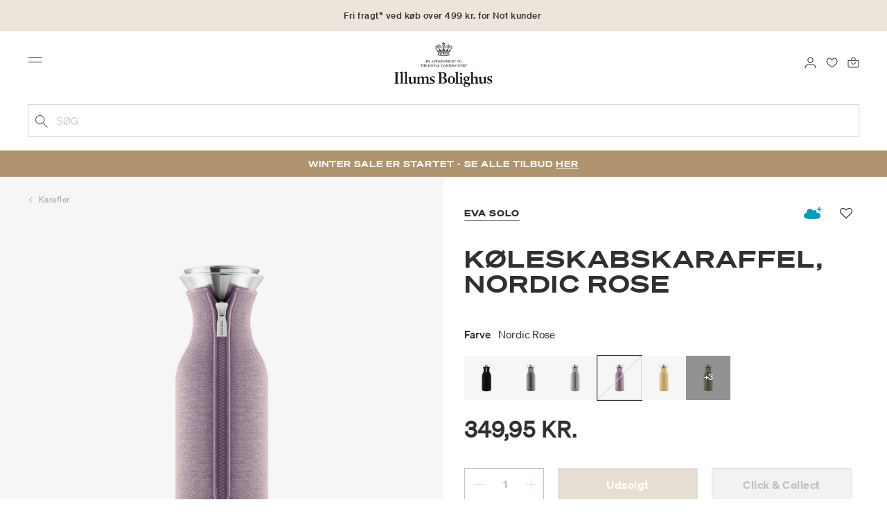

--- FILE ---
content_type: text/html;charset=UTF-8
request_url: https://www.illumsbolighus.dk/on/demandware.store/Sites-illums_bolighus_dk-Site/da_DK/CQRecomm-Start
body_size: 3952
content:
<div class="recommendations">
    <div class="content-row">
        
            <div class="headline-wrapper col-sm-10 offset-sm-1 col-md-8 offset-md-2">
                <div class="headline row">
                    <div class="headline-inner">
                        <h2>Alternative produkter</h2>
                    </div>
                </div>
            </div>
        
        
        

        
<div class="carousel-container slide-on-mobile">
    <div class="carousel-wrapper">
        <div class="product-carousel owl-carousel">
            
                <div class="carousel-item-wrapper">
                    <!-- CQuotient Activity Tracking (viewReco-cquotient.js) -->
<script type="text/javascript">//<!--
/* <![CDATA[ */
(function(){
try {
	if(window.CQuotient) {
		var cq_params = {};
		cq_params.cookieId = window.CQuotient.getCQCookieId();
		cq_params.userId = window.CQuotient.getCQUserId();
		cq_params.emailId = CQuotient.getCQHashedEmail();
		cq_params.loginId = CQuotient.getCQHashedLogin();
		cq_params.accumulate = true;
		cq_params.products = [{
			id: 'm900177409',
			sku: '',
			type: '',
			alt_id: ''
		}];
		cq_params.recommenderName = 'PDP_AlternativeProdukter';
		cq_params.realm = "BGKQ";
		cq_params.siteId = "illums_bolighus_dk";
		cq_params.instanceType = "prd";
		cq_params.locale = window.CQuotient.locale;
		cq_params.slotId = 'einstein-product-recommendations-inRiver-fallback';
		cq_params.slotConfigId = 'testing_pdp_1';
		cq_params.slotConfigTemplate = 'slots\/recommendation\/standardCarousel.isml';
		if(window.CQuotient.sendActivity)
			window.CQuotient.sendActivity( CQuotient.clientId, 'viewReco', cq_params );
		else
			window.CQuotient.activities.push( {activityType: 'viewReco', parameters: cq_params} );
	}
} catch(err) {}
})();
/* ]]> */
// -->
</script>
<script type="text/javascript">//<!--
/* <![CDATA[ (viewProduct-active_data.js) */
dw.ac._capture({id: "m900177409", type: "recommendation"});
/* ]]> */
// -->
</script>
                        

<div class="product" data-pid="900177409">
    



<div class="product-tile">
    <div class="image-container">
    <a class="image-link"  href="/bolig/borddaekning/kander-og-karafler/karafler/koeleskabskaraffel-900177409.html" >
        
        
            <picture class="tile-image tile-image-1 ">
                
                    <source media="(min-width:540px)" data-srcset="https://www.illumsbolighus.dk/dw/image/v2/BGKQ_PRD/on/demandware.static/-/Sites-sfcc-master-catalogue/default/dwaeacc8a7/images/hi-res/900177409.jpg?sw=600&amp;sh=600"/>
                    <img class="tile-image lazyload"
                        data-src="https://www.illumsbolighus.dk/dw/image/v2/BGKQ_PRD/on/demandware.static/-/Sites-sfcc-master-catalogue/default/dwaeacc8a7/images/hi-res/900177409.jpg?sw=250&amp;sh=250"
                        alt="K&oslash;leskabskaraffel, Eva Solo"
                        title="K&oslash;leskabskaraffel"
                        itemprop="image"
                        onerror="this.src='/on/demandware.static/Sites-illums_bolighus_dk-Site/-/default/dw830d52de/images/medium_missing.jpg'"/>
                    
                
            </picture>
        

        
            
            <picture class="tile-image tile-image-2">
                
                    <source media="(min-width:540px)" data-srcset="https://www.illumsbolighus.dk/dw/image/v2/BGKQ_PRD/on/demandware.static/-/Sites-sfcc-master-catalogue/default/dw925b3598/images/hi-res/900177409_M1.jpg?sw=600&amp;sh=600"/>
                    <img class="tile-image lazyload"
                        data-src="https://www.illumsbolighus.dk/dw/image/v2/BGKQ_PRD/on/demandware.static/-/Sites-sfcc-master-catalogue/default/dw925b3598/images/hi-res/900177409_M1.jpg?sw=250&amp;sh=250"
                        alt="K&oslash;leskabskaraffel, Eva Solo"
                        title="K&oslash;leskabskaraffel"
                        fetchpriority="low"
                        itemprop="image"
                        onerror="this.src='/on/demandware.static/Sites-illums_bolighus_dk-Site/-/default/dw830d52de/images/medium_missing.jpg'"/>
                    
                
            </picture>
        
        
        
        

<div class="promotion-wrapper">
	
	
	
	
	<div class="promotion-top">

		

		
		
	</div>

	
	<div class="promotion-bottom">
		
	</div>
</div>
    </a>

    
    
        


<a class="wishlistTile" href="/on/demandware.store/Sites-illums_bolighus_dk-Site/da_DK/Wishlist-AddProduct" aria-label="Tilf&oslash;j til favoritter" data-remove-label="Fjern fra favoritter" data-add-label="Tilf&oslash;j til favoritter" data-remove-href="/on/demandware.store/Sites-illums_bolighus_dk-Site/da_DK/Wishlist-RemoveProduct" title="Favorit">
    <i class="fa fa-heart-o"></i>
</a>
    
</div>

    <a href="/bolig/borddaekning/kander-og-karafler/karafler/koeleskabskaraffel-900177409.html" aria-hidden="true" tabindex="-1">
        <div class="tile-body">
            <div class="pdp-link">
                
                
    
        <div class="product-brand">
            Eva Solo
        </div>
    
    <div class="product-name"> 
        K&oslash;leskabskaraffel
    </div>



                            
            
            
                
    <div class="price">
        
        






<span class="non-member-promo-price">
    
        
        <span class="sales">
            <div class="price-text-long">Normalpris</div>
            <span class="value" content="349.95">
            349,95 KR.


            </span>
        </span>

        
        
    
        


    <!-- Converted price in EURO -->
    
</span>
    </div>


            


                
                <div class="stock-and-variations">
                    
                        
                        
                        
                            
                                
                                    
                                    <div class="color-attributes collapsed image-swatches variant-2">
                                        
                                            
                                                <div class="color-attribute" data-url="https://www.illumsbolighus.dk/on/demandware.store/Sites-illums_bolighus_dk-Site/da_DK/Product-Variation?dwvar_m900177409_color=clear&amp;pid=m900177409">
                                                    <span data-attr-value="clear"
                                                        class="
                                                            color-value
                                                            swatch-circle
                                                            swatch-value
                                                            
                                                            selectable
                                                        "
                                                        style="background-image: url(https://www.illumsbolighus.dk/dw/image/v2/BGKQ_PRD/on/demandware.static/-/Sites-sfcc-master-catalogue/default/dwaeacc8a7/images/hi-res/900177409.jpg?sw=128&amp;sh=128)"
                                                    >
                                                    </span>
                                                    <span class="tooltip d-none">clear</span>
                                                </div>
                                                   
                                            
                                        
                                            
                                                <div class="color-attribute" data-url="https://www.illumsbolighus.dk/on/demandware.store/Sites-illums_bolighus_dk-Site/da_DK/Product-Variation?dwvar_m900177409_color=brass&amp;pid=m900177409">
                                                    <span data-attr-value="brass"
                                                        class="
                                                            color-value
                                                            swatch-circle
                                                            swatch-value
                                                            
                                                            selectable
                                                        "
                                                        style="background-image: url(https://www.illumsbolighus.dk/dw/image/v2/BGKQ_PRD/on/demandware.static/-/Sites-sfcc-master-catalogue/default/dwbdd29489/images/hi-res/902588932.jpg?sw=128&amp;sh=128)"
                                                    >
                                                    </span>
                                                    <span class="tooltip d-none">brass</span>
                                                </div>
                                                   
                                            
                                        
                                    </div>
                                
                            
                        
                        
                        

                        
                            
                        

                        
                            <div class="variants-available"></div>
                        
                    
                </div>
            </div>
             
            
    

<div class="inventorystatus-js" data-store="null" data-url="/on/demandware.store/Sites-illums_bolighus_dk-Site/da_DK/Product-GetInventoryRecordStatus?tile=true&amp;ccEnabled=true">
    
    
    <div class="online-inventory-status" >
        <div class="inventory-status">
            <img class="lazyload" src="/on/demandware.static/Sites-illums_bolighus_dk-Site/-/default/dwe2b7bd55/images/icon_check_camel.svg" alt="">
            <span>Online</span>
        </div>
        
    </div>
    
        <div class="click-and-collect-inventory-status" >
            <div class="inventory-status">
                
                    <img class="lazyload" src="/on/demandware.static/Sites-illums_bolighus_dk-Site/-/default/dwe2b7bd55/images/icon_check_camel.svg" alt="">
                
                <span>Click &amp; Collect</span>
            </div>
            
        </div>
        
    
</div>
        </div>
    </a>
</div>

</div>

                    
                </div>
            
                <div class="carousel-item-wrapper">
                    <!-- CQuotient Activity Tracking (viewReco-cquotient.js) -->
<script type="text/javascript">//<!--
/* <![CDATA[ */
(function(){
try {
	if(window.CQuotient) {
		var cq_params = {};
		cq_params.cookieId = window.CQuotient.getCQCookieId();
		cq_params.userId = window.CQuotient.getCQUserId();
		cq_params.emailId = CQuotient.getCQHashedEmail();
		cq_params.loginId = CQuotient.getCQHashedLogin();
		cq_params.accumulate = true;
		cq_params.products = [{
			id: '902588933',
			sku: '',
			type: '',
			alt_id: ''
		}];
		cq_params.recommenderName = 'PDP_AlternativeProdukter';
		cq_params.realm = "BGKQ";
		cq_params.siteId = "illums_bolighus_dk";
		cq_params.instanceType = "prd";
		cq_params.locale = window.CQuotient.locale;
		cq_params.slotId = 'einstein-product-recommendations-inRiver-fallback';
		cq_params.slotConfigId = 'testing_pdp_1';
		cq_params.slotConfigTemplate = 'slots\/recommendation\/standardCarousel.isml';
		if(window.CQuotient.sendActivity)
			window.CQuotient.sendActivity( CQuotient.clientId, 'viewReco', cq_params );
		else
			window.CQuotient.activities.push( {activityType: 'viewReco', parameters: cq_params} );
	}
} catch(err) {}
})();
/* ]]> */
// -->
</script>
<script type="text/javascript">//<!--
/* <![CDATA[ (viewProduct-active_data.js) */
dw.ac._capture({id: "902588933", type: "recommendation"});
/* ]]> */
// -->
</script>
                        

<div class="product" data-pid="902588933">
    



<div class="product-tile">
    <div class="image-container">
    <a class="image-link"  href="/bolig/borddaekning/kander-og-karafler/karafler/karaffel-drypfri-messing-902588933.html" >
        
        
            <picture class="tile-image tile-image-1 ">
                
                    <source media="(min-width:540px)" data-srcset="https://www.illumsbolighus.dk/dw/image/v2/BGKQ_PRD/on/demandware.static/-/Sites-sfcc-master-catalogue/default/dwb6c475b6/images/hi-res/902588933.jpg?sw=600&amp;sh=600"/>
                    <img class="tile-image lazyload"
                        data-src="https://www.illumsbolighus.dk/dw/image/v2/BGKQ_PRD/on/demandware.static/-/Sites-sfcc-master-catalogue/default/dwb6c475b6/images/hi-res/902588933.jpg?sw=250&amp;sh=250"
                        alt="Karaffel drypfri, messing, Eva Solo"
                        title="Karaffel drypfri, messing"
                        itemprop="image"
                        onerror="this.src='/on/demandware.static/Sites-illums_bolighus_dk-Site/-/default/dw830d52de/images/medium_missing.jpg'"/>
                    
                
            </picture>
        

        
            
            <picture class="tile-image tile-image-2">
                
                    <source media="(min-width:540px)" data-srcset="https://www.illumsbolighus.dk/dw/image/v2/BGKQ_PRD/on/demandware.static/-/Sites-sfcc-master-catalogue/default/dw6f5194b0/images/hi-res/902588933_M1.jpg?sw=600&amp;sh=600"/>
                    <img class="tile-image lazyload"
                        data-src="https://www.illumsbolighus.dk/dw/image/v2/BGKQ_PRD/on/demandware.static/-/Sites-sfcc-master-catalogue/default/dw6f5194b0/images/hi-res/902588933_M1.jpg?sw=250&amp;sh=250"
                        alt="Karaffel drypfri, messing, Eva Solo"
                        title="Karaffel drypfri, messing"
                        fetchpriority="low"
                        itemprop="image"
                        onerror="this.src='/on/demandware.static/Sites-illums_bolighus_dk-Site/-/default/dw830d52de/images/medium_missing.jpg'"/>
                    
                
            </picture>
        
        
        
        

<div class="promotion-wrapper">
	
	
	
	
	<div class="promotion-top">

		

		
		
	</div>

	
	<div class="promotion-bottom">
		
	</div>
</div>
    </a>

    
    
        


<a class="wishlistTile" href="/on/demandware.store/Sites-illums_bolighus_dk-Site/da_DK/Wishlist-AddProduct" aria-label="Tilf&oslash;j til favoritter" data-remove-label="Fjern fra favoritter" data-add-label="Tilf&oslash;j til favoritter" data-remove-href="/on/demandware.store/Sites-illums_bolighus_dk-Site/da_DK/Wishlist-RemoveProduct" title="Favorit">
    <i class="fa fa-heart-o"></i>
</a>
    
</div>

    <a href="/bolig/borddaekning/kander-og-karafler/karafler/karaffel-drypfri-messing-902588933.html" aria-hidden="true" tabindex="-1">
        <div class="tile-body">
            <div class="pdp-link">
                
                
    
        <div class="product-brand">
            Eva Solo
        </div>
    
    <div class="product-name"> 
        Karaffel drypfri, messing
    </div>



                            
            
            
                
    <div class="price">
        
        






<span class="non-member-promo-price">
    
        
        <span class="sales">
            <div class="price-text-long">Normalpris</div>
            <span class="value" content="399.95">
            399,95 KR.


            </span>
        </span>

        
        
    
        


    <!-- Converted price in EURO -->
    
</span>
    </div>


            


                
                <div class="stock-and-variations">
                    
                        
                        
                        
                        
                        
                            <div class="variants-available"></div>
                        

                        

                        
                            <div class="variants-available"></div>
                        
                    
                </div>
            </div>
             
            
    

<div class="inventorystatus-js" data-store="null" data-url="/on/demandware.store/Sites-illums_bolighus_dk-Site/da_DK/Product-GetInventoryRecordStatus?tile=true&amp;ccEnabled=true">
    
    
    <div class="online-inventory-status" >
        <div class="inventory-status">
            <img class="lazyload" src="/on/demandware.static/Sites-illums_bolighus_dk-Site/-/default/dwe2b7bd55/images/icon_check_camel.svg" alt="">
            <span>Online</span>
        </div>
        
    </div>
    
        <div class="click-and-collect-inventory-status" >
            <div class="inventory-status">
                
                    <img class="lazyload" src="/on/demandware.static/Sites-illums_bolighus_dk-Site/-/default/dwd650b1e5/images/icon_cross_camel.svg" alt="">
                
                <span>Click &amp; Collect</span>
            </div>
            
        </div>
        
    
</div>
        </div>
    </a>
</div>

</div>

                    
                </div>
            
                <div class="carousel-item-wrapper">
                    <!-- CQuotient Activity Tracking (viewReco-cquotient.js) -->
<script type="text/javascript">//<!--
/* <![CDATA[ */
(function(){
try {
	if(window.CQuotient) {
		var cq_params = {};
		cq_params.cookieId = window.CQuotient.getCQCookieId();
		cq_params.userId = window.CQuotient.getCQUserId();
		cq_params.emailId = CQuotient.getCQHashedEmail();
		cq_params.loginId = CQuotient.getCQHashedLogin();
		cq_params.accumulate = true;
		cq_params.products = [{
			id: '900807467',
			sku: '',
			type: '',
			alt_id: ''
		}];
		cq_params.recommenderName = 'PDP_AlternativeProdukter';
		cq_params.realm = "BGKQ";
		cq_params.siteId = "illums_bolighus_dk";
		cq_params.instanceType = "prd";
		cq_params.locale = window.CQuotient.locale;
		cq_params.slotId = 'einstein-product-recommendations-inRiver-fallback';
		cq_params.slotConfigId = 'testing_pdp_1';
		cq_params.slotConfigTemplate = 'slots\/recommendation\/standardCarousel.isml';
		if(window.CQuotient.sendActivity)
			window.CQuotient.sendActivity( CQuotient.clientId, 'viewReco', cq_params );
		else
			window.CQuotient.activities.push( {activityType: 'viewReco', parameters: cq_params} );
	}
} catch(err) {}
})();
/* ]]> */
// -->
</script>
<script type="text/javascript">//<!--
/* <![CDATA[ (viewProduct-active_data.js) */
dw.ac._capture({id: "900807467", type: "recommendation"});
/* ]]> */
// -->
</script>
                        

<div class="product" data-pid="900807467">
    



<div class="product-tile">
    <div class="image-container">
    <a class="image-link"  href="/bolig/borddaekning/kander-og-karafler/karafler/myflavour-vandkaraffel-900807467.html" >
        
        
            <picture class="tile-image tile-image-1 ">
                
                    <source media="(min-width:540px)" data-srcset="https://www.illumsbolighus.dk/dw/image/v2/BGKQ_PRD/on/demandware.static/-/Sites-sfcc-master-catalogue/default/dwa328bf19/images/hi-res/900807467.jpg?sw=600&amp;sh=600"/>
                    <img class="tile-image lazyload"
                        data-src="https://www.illumsbolighus.dk/dw/image/v2/BGKQ_PRD/on/demandware.static/-/Sites-sfcc-master-catalogue/default/dwa328bf19/images/hi-res/900807467.jpg?sw=250&amp;sh=250"
                        alt="MyFlavour vandkaraffel, Eva Solo"
                        title="MyFlavour vandkaraffel"
                        itemprop="image"
                        onerror="this.src='/on/demandware.static/Sites-illums_bolighus_dk-Site/-/default/dw830d52de/images/medium_missing.jpg'"/>
                    
                
            </picture>
        

        
            
            <picture class="tile-image tile-image-2">
                
                    <source media="(min-width:540px)" data-srcset="https://www.illumsbolighus.dk/dw/image/v2/BGKQ_PRD/on/demandware.static/-/Sites-sfcc-master-catalogue/default/dwac22dd8f/images/hi-res/900807467_M1.jpg?sw=600&amp;sh=600"/>
                    <img class="tile-image lazyload"
                        data-src="https://www.illumsbolighus.dk/dw/image/v2/BGKQ_PRD/on/demandware.static/-/Sites-sfcc-master-catalogue/default/dwac22dd8f/images/hi-res/900807467_M1.jpg?sw=250&amp;sh=250"
                        alt="MyFlavour vandkaraffel, Eva Solo"
                        title="MyFlavour vandkaraffel"
                        fetchpriority="low"
                        itemprop="image"
                        onerror="this.src='/on/demandware.static/Sites-illums_bolighus_dk-Site/-/default/dw830d52de/images/medium_missing.jpg'"/>
                    
                
            </picture>
        
        
        
        

<div class="promotion-wrapper">
	
	
	
	
	<div class="promotion-top">

		

		
		
	</div>

	
	<div class="promotion-bottom">
		
	</div>
</div>
    </a>

    
    
        


<a class="wishlistTile" href="/on/demandware.store/Sites-illums_bolighus_dk-Site/da_DK/Wishlist-AddProduct" aria-label="Tilf&oslash;j til favoritter" data-remove-label="Fjern fra favoritter" data-add-label="Tilf&oslash;j til favoritter" data-remove-href="/on/demandware.store/Sites-illums_bolighus_dk-Site/da_DK/Wishlist-RemoveProduct" title="Favorit">
    <i class="fa fa-heart-o"></i>
</a>
    
</div>

    <a href="/bolig/borddaekning/kander-og-karafler/karafler/myflavour-vandkaraffel-900807467.html" aria-hidden="true" tabindex="-1">
        <div class="tile-body">
            <div class="pdp-link">
                
                
    
        <div class="product-brand">
            Eva Solo
        </div>
    
    <div class="product-name"> 
        MyFlavour vandkaraffel
    </div>



                            
            
            
                
    <div class="price">
        
        






<span class="non-member-promo-price">
    
        
        <span class="sales">
            <div class="price-text-long">Normalpris</div>
            <span class="value" content="349.95">
            349,95 KR.


            </span>
        </span>

        
        
    
        


    <!-- Converted price in EURO -->
    
</span>
    </div>


            


                
                <div class="stock-and-variations">
                    
                        
                        
                        
                        
                        
                            <div class="variants-available"></div>
                        

                        

                        
                            <div class="variants-available"></div>
                        
                    
                </div>
            </div>
             
            
    

<div class="inventorystatus-js" data-store="null" data-url="/on/demandware.store/Sites-illums_bolighus_dk-Site/da_DK/Product-GetInventoryRecordStatus?tile=true&amp;ccEnabled=true">
    
    
    <div class="online-inventory-status" >
        <div class="inventory-status">
            <img class="lazyload" src="/on/demandware.static/Sites-illums_bolighus_dk-Site/-/default/dwe2b7bd55/images/icon_check_camel.svg" alt="">
            <span>Online</span>
        </div>
        
    </div>
    
        <div class="click-and-collect-inventory-status" >
            <div class="inventory-status">
                
                    <img class="lazyload" src="/on/demandware.static/Sites-illums_bolighus_dk-Site/-/default/dwe2b7bd55/images/icon_check_camel.svg" alt="">
                
                <span>Click &amp; Collect</span>
            </div>
            
        </div>
        
    
</div>
        </div>
    </a>
</div>

</div>

                    
                </div>
            
                <div class="carousel-item-wrapper">
                    <!-- CQuotient Activity Tracking (viewReco-cquotient.js) -->
<script type="text/javascript">//<!--
/* <![CDATA[ */
(function(){
try {
	if(window.CQuotient) {
		var cq_params = {};
		cq_params.cookieId = window.CQuotient.getCQCookieId();
		cq_params.userId = window.CQuotient.getCQUserId();
		cq_params.emailId = CQuotient.getCQHashedEmail();
		cq_params.loginId = CQuotient.getCQHashedLogin();
		cq_params.accumulate = true;
		cq_params.products = [{
			id: '901769881',
			sku: '',
			type: '',
			alt_id: ''
		}];
		cq_params.recommenderName = 'PDP_AlternativeProdukter';
		cq_params.realm = "BGKQ";
		cq_params.siteId = "illums_bolighus_dk";
		cq_params.instanceType = "prd";
		cq_params.locale = window.CQuotient.locale;
		cq_params.slotId = 'einstein-product-recommendations-inRiver-fallback';
		cq_params.slotConfigId = 'testing_pdp_1';
		cq_params.slotConfigTemplate = 'slots\/recommendation\/standardCarousel.isml';
		if(window.CQuotient.sendActivity)
			window.CQuotient.sendActivity( CQuotient.clientId, 'viewReco', cq_params );
		else
			window.CQuotient.activities.push( {activityType: 'viewReco', parameters: cq_params} );
	}
} catch(err) {}
})();
/* ]]> */
// -->
</script>
<script type="text/javascript">//<!--
/* <![CDATA[ (viewProduct-active_data.js) */
dw.ac._capture({id: "901769881", type: "recommendation"});
/* ]]> */
// -->
</script>
                        

<div class="product" data-pid="901769881">
    



<div class="product-tile">
    <div class="image-container">
    <a class="image-link"  href="/bolig/borddaekning/kander-og-karafler/karafler/glaskaraffel-901769881.html" >
        
        
            <picture class="tile-image tile-image-1 ">
                
                    <source media="(min-width:540px)" data-srcset="https://www.illumsbolighus.dk/dw/image/v2/BGKQ_PRD/on/demandware.static/-/Sites-sfcc-master-catalogue/default/dwe8a06ebb/images/hi-res/901769881.jpg?sw=600&amp;sh=600"/>
                    <img class="tile-image lazyload"
                        data-src="https://www.illumsbolighus.dk/dw/image/v2/BGKQ_PRD/on/demandware.static/-/Sites-sfcc-master-catalogue/default/dwe8a06ebb/images/hi-res/901769881.jpg?sw=250&amp;sh=250"
                        alt="Glaskaraffel, Eva Solo"
                        title="Glaskaraffel"
                        itemprop="image"
                        onerror="this.src='/on/demandware.static/Sites-illums_bolighus_dk-Site/-/default/dw830d52de/images/medium_missing.jpg'"/>
                    
                
            </picture>
        

        
            
            <picture class="tile-image tile-image-2">
                
                    <source media="(min-width:540px)" data-srcset="https://www.illumsbolighus.dk/dw/image/v2/BGKQ_PRD/on/demandware.static/-/Sites-sfcc-master-catalogue/default/dw6bb5b6ea/images/hi-res/901769881_M1.jpg?sw=600&amp;sh=600"/>
                    <img class="tile-image lazyload"
                        data-src="https://www.illumsbolighus.dk/dw/image/v2/BGKQ_PRD/on/demandware.static/-/Sites-sfcc-master-catalogue/default/dw6bb5b6ea/images/hi-res/901769881_M1.jpg?sw=250&amp;sh=250"
                        alt="Glaskaraffel, Eva Solo"
                        title="Glaskaraffel"
                        fetchpriority="low"
                        itemprop="image"
                        onerror="this.src='/on/demandware.static/Sites-illums_bolighus_dk-Site/-/default/dw830d52de/images/medium_missing.jpg'"/>
                    
                
            </picture>
        
        
        
        

<div class="promotion-wrapper">
	
	
	
	
	<div class="promotion-top">

		
			<div class="promotion-splash bg-Black color-White" data-promotion-id="FLP_ES">
				FAST LAV PRIS
			</div>
		

		
		
	</div>

	
	<div class="promotion-bottom">
		
	</div>
</div>
    </a>

    
    
        


<a class="wishlistTile" href="/on/demandware.store/Sites-illums_bolighus_dk-Site/da_DK/Wishlist-AddProduct" aria-label="Tilf&oslash;j til favoritter" data-remove-label="Fjern fra favoritter" data-add-label="Tilf&oslash;j til favoritter" data-remove-href="/on/demandware.store/Sites-illums_bolighus_dk-Site/da_DK/Wishlist-RemoveProduct" title="Favorit">
    <i class="fa fa-heart-o"></i>
</a>
    
</div>

    <a href="/bolig/borddaekning/kander-og-karafler/karafler/glaskaraffel-901769881.html" aria-hidden="true" tabindex="-1">
        <div class="tile-body">
            <div class="pdp-link">
                
                
    
        <div class="product-brand">
            Eva Solo
        </div>
    
    <div class="product-name"> 
        Glaskaraffel
    </div>



                            
            
            
                
    <div class="price">
        
        






<span class="non-member-promo-price">
    
        
        <span class="sales">
            <div class="price-text-long">Normalpris</div>
            <span class="value" content="299.95">
            299,95 KR.


            </span>
        </span>

        
        
    
        


    <!-- Converted price in EURO -->
    
</span>
    </div>


            


                
                <div class="stock-and-variations">
                    
                        
                        
                        
                        
                        
                            <div class="variants-available"></div>
                        

                        

                        
                            <div class="variants-available"></div>
                        
                    
                </div>
            </div>
             
            
    

<div class="inventorystatus-js" data-store="null" data-url="/on/demandware.store/Sites-illums_bolighus_dk-Site/da_DK/Product-GetInventoryRecordStatus?tile=true&amp;ccEnabled=true">
    
    
    <div class="online-inventory-status" >
        <div class="inventory-status">
            <img class="lazyload" src="/on/demandware.static/Sites-illums_bolighus_dk-Site/-/default/dwe2b7bd55/images/icon_check_camel.svg" alt="">
            <span>Online</span>
        </div>
        
    </div>
    
        <div class="click-and-collect-inventory-status" >
            <div class="inventory-status">
                
                    <img class="lazyload" src="/on/demandware.static/Sites-illums_bolighus_dk-Site/-/default/dwd650b1e5/images/icon_cross_camel.svg" alt="">
                
                <span>Click &amp; Collect</span>
            </div>
            
        </div>
        
    
</div>
        </div>
    </a>
</div>

</div>

                    
                </div>
            
                <div class="carousel-item-wrapper">
                    <!-- CQuotient Activity Tracking (viewReco-cquotient.js) -->
<script type="text/javascript">//<!--
/* <![CDATA[ */
(function(){
try {
	if(window.CQuotient) {
		var cq_params = {};
		cq_params.cookieId = window.CQuotient.getCQCookieId();
		cq_params.userId = window.CQuotient.getCQUserId();
		cq_params.emailId = CQuotient.getCQHashedEmail();
		cq_params.loginId = CQuotient.getCQHashedLogin();
		cq_params.accumulate = true;
		cq_params.products = [{
			id: '901907466',
			sku: '',
			type: '',
			alt_id: ''
		}];
		cq_params.recommenderName = 'PDP_AlternativeProdukter';
		cq_params.realm = "BGKQ";
		cq_params.siteId = "illums_bolighus_dk";
		cq_params.instanceType = "prd";
		cq_params.locale = window.CQuotient.locale;
		cq_params.slotId = 'einstein-product-recommendations-inRiver-fallback';
		cq_params.slotConfigId = 'testing_pdp_1';
		cq_params.slotConfigTemplate = 'slots\/recommendation\/standardCarousel.isml';
		if(window.CQuotient.sendActivity)
			window.CQuotient.sendActivity( CQuotient.clientId, 'viewReco', cq_params );
		else
			window.CQuotient.activities.push( {activityType: 'viewReco', parameters: cq_params} );
	}
} catch(err) {}
})();
/* ]]> */
// -->
</script>
<script type="text/javascript">//<!--
/* <![CDATA[ (viewProduct-active_data.js) */
dw.ac._capture({id: "901907466", type: "recommendation"});
/* ]]> */
// -->
</script>
                        

<div class="product" data-pid="901907466">
    



<div class="product-tile">
    <div class="image-container">
    <a class="image-link"  href="/bolig/borddaekning/kander-og-karafler/karafler/perfection-vandkaraffel-901907466.html" >
        
        
            <picture class="tile-image tile-image-1 ">
                
                    <source media="(min-width:540px)" data-srcset="https://www.illumsbolighus.dk/dw/image/v2/BGKQ_PRD/on/demandware.static/-/Sites-sfcc-master-catalogue/default/dw1c1ef118/images/hi-res/901907466.jpg?sw=600&amp;sh=600"/>
                    <img class="tile-image lazyload"
                        data-src="https://www.illumsbolighus.dk/dw/image/v2/BGKQ_PRD/on/demandware.static/-/Sites-sfcc-master-catalogue/default/dw1c1ef118/images/hi-res/901907466.jpg?sw=250&amp;sh=250"
                        alt="Perfection vandkaraffel, Holmegaard"
                        title="Perfection vandkaraffel"
                        itemprop="image"
                        onerror="this.src='/on/demandware.static/Sites-illums_bolighus_dk-Site/-/default/dw830d52de/images/medium_missing.jpg'"/>
                    
                
            </picture>
        

        
            
            <picture class="tile-image tile-image-2">
                
                    <source media="(min-width:540px)" data-srcset="https://www.illumsbolighus.dk/dw/image/v2/BGKQ_PRD/on/demandware.static/-/Sites-sfcc-master-catalogue/default/dw1380a2d1/images/hi-res/901907466_1.jpg?sw=600&amp;sh=600"/>
                    <img class="tile-image lazyload"
                        data-src="https://www.illumsbolighus.dk/dw/image/v2/BGKQ_PRD/on/demandware.static/-/Sites-sfcc-master-catalogue/default/dw1380a2d1/images/hi-res/901907466_1.jpg?sw=250&amp;sh=250"
                        alt="Perfection vandkaraffel, Holmegaard"
                        title="Perfection vandkaraffel"
                        fetchpriority="low"
                        itemprop="image"
                        onerror="this.src='/on/demandware.static/Sites-illums_bolighus_dk-Site/-/default/dw830d52de/images/medium_missing.jpg'"/>
                    
                
            </picture>
        
        
        
        

<div class="promotion-wrapper">
	
	
	
	
	<div class="promotion-top">

		

		
		
	</div>

	
	<div class="promotion-bottom">
		
	</div>
</div>
    </a>

    
    
        


<a class="wishlistTile" href="/on/demandware.store/Sites-illums_bolighus_dk-Site/da_DK/Wishlist-AddProduct" aria-label="Tilf&oslash;j til favoritter" data-remove-label="Fjern fra favoritter" data-add-label="Tilf&oslash;j til favoritter" data-remove-href="/on/demandware.store/Sites-illums_bolighus_dk-Site/da_DK/Wishlist-RemoveProduct" title="Favorit">
    <i class="fa fa-heart-o"></i>
</a>
    
</div>

    <a href="/bolig/borddaekning/kander-og-karafler/karafler/perfection-vandkaraffel-901907466.html" aria-hidden="true" tabindex="-1">
        <div class="tile-body">
            <div class="pdp-link">
                
                
    
        <div class="product-brand">
            Holmegaard
        </div>
    
    <div class="product-name"> 
        Perfection vandkaraffel
    </div>



                            
            
            
                
    <div class="price">
        
        






<span class="non-member-promo-price">
    
        
        <span class="sales">
            <div class="price-text-long">Normalpris</div>
            <span class="value" content="329.95">
            329,95 KR.


            </span>
        </span>

        
        
    
        


    <!-- Converted price in EURO -->
    
</span>
    </div>


            


                
                <div class="stock-and-variations">
                    
                        
                        
                        
                        
                        
                            <div class="variants-available"></div>
                        

                        

                        
                            <div class="variants-available"></div>
                        
                    
                </div>
            </div>
             
            
    

<div class="inventorystatus-js" data-store="null" data-url="/on/demandware.store/Sites-illums_bolighus_dk-Site/da_DK/Product-GetInventoryRecordStatus?tile=true&amp;ccEnabled=true">
    
    
    <div class="online-inventory-status" >
        <div class="inventory-status">
            <img class="lazyload" src="/on/demandware.static/Sites-illums_bolighus_dk-Site/-/default/dwd650b1e5/images/icon_cross_camel.svg" alt="">
            <span>Udsolgt online</span>
        </div>
        
    </div>
    
        <div class="click-and-collect-inventory-status" >
            <div class="inventory-status">
                
                    <img class="lazyload" src="/on/demandware.static/Sites-illums_bolighus_dk-Site/-/default/dwe2b7bd55/images/icon_check_camel.svg" alt="">
                
                <span>Click &amp; Collect</span>
            </div>
            
        </div>
        
    
</div>
        </div>
    </a>
</div>

</div>

                    
                </div>
            
                <div class="carousel-item-wrapper">
                    <!-- CQuotient Activity Tracking (viewReco-cquotient.js) -->
<script type="text/javascript">//<!--
/* <![CDATA[ */
(function(){
try {
	if(window.CQuotient) {
		var cq_params = {};
		cq_params.cookieId = window.CQuotient.getCQCookieId();
		cq_params.userId = window.CQuotient.getCQUserId();
		cq_params.emailId = CQuotient.getCQHashedEmail();
		cq_params.loginId = CQuotient.getCQHashedLogin();
		cq_params.accumulate = true;
		cq_params.products = [{
			id: '901907465',
			sku: '',
			type: '',
			alt_id: ''
		}];
		cq_params.recommenderName = 'PDP_AlternativeProdukter';
		cq_params.realm = "BGKQ";
		cq_params.siteId = "illums_bolighus_dk";
		cq_params.instanceType = "prd";
		cq_params.locale = window.CQuotient.locale;
		cq_params.slotId = 'einstein-product-recommendations-inRiver-fallback';
		cq_params.slotConfigId = 'testing_pdp_1';
		cq_params.slotConfigTemplate = 'slots\/recommendation\/standardCarousel.isml';
		if(window.CQuotient.sendActivity)
			window.CQuotient.sendActivity( CQuotient.clientId, 'viewReco', cq_params );
		else
			window.CQuotient.activities.push( {activityType: 'viewReco', parameters: cq_params} );
	}
} catch(err) {}
})();
/* ]]> */
// -->
</script>
<script type="text/javascript">//<!--
/* <![CDATA[ (viewProduct-active_data.js) */
dw.ac._capture({id: "901907465", type: "recommendation"});
/* ]]> */
// -->
</script>
                        

<div class="product" data-pid="901907465">
    



<div class="product-tile">
    <div class="image-container">
    <a class="image-link"  href="/bolig/borddaekning/kander-og-karafler/karafler/perfection-laag-til-vandkaraffel-901907465.html" >
        
        
            <picture class="tile-image tile-image-1 ">
                
                    <source media="(min-width:540px)" data-srcset="https://www.illumsbolighus.dk/dw/image/v2/BGKQ_PRD/on/demandware.static/-/Sites-sfcc-master-catalogue/default/dw7ec9621d/images/hi-res/901907465.jpg?sw=600&amp;sh=600"/>
                    <img class="tile-image lazyload"
                        data-src="https://www.illumsbolighus.dk/dw/image/v2/BGKQ_PRD/on/demandware.static/-/Sites-sfcc-master-catalogue/default/dw7ec9621d/images/hi-res/901907465.jpg?sw=250&amp;sh=250"
                        alt="Perfection L&aring;g til vandkaraffel, Holmegaard"
                        title="Perfection L&aring;g til vandkaraffel"
                        itemprop="image"
                        onerror="this.src='/on/demandware.static/Sites-illums_bolighus_dk-Site/-/default/dw830d52de/images/medium_missing.jpg'"/>
                    
                
            </picture>
        

        
            
            <picture class="tile-image tile-image-2">
                
                    <source media="(min-width:540px)" data-srcset="https://www.illumsbolighus.dk/dw/image/v2/BGKQ_PRD/on/demandware.static/-/Sites-sfcc-master-catalogue/default/dw5cb0ea50/images/hi-res/901907465_1.jpg?sw=600&amp;sh=600"/>
                    <img class="tile-image lazyload"
                        data-src="https://www.illumsbolighus.dk/dw/image/v2/BGKQ_PRD/on/demandware.static/-/Sites-sfcc-master-catalogue/default/dw5cb0ea50/images/hi-res/901907465_1.jpg?sw=250&amp;sh=250"
                        alt="Perfection L&aring;g til vandkaraffel, Holmegaard"
                        title="Perfection L&aring;g til vandkaraffel"
                        fetchpriority="low"
                        itemprop="image"
                        onerror="this.src='/on/demandware.static/Sites-illums_bolighus_dk-Site/-/default/dw830d52de/images/medium_missing.jpg'"/>
                    
                
            </picture>
        
        
        
        

<div class="promotion-wrapper">
	
	
	
	
	<div class="promotion-top">

		

		
		
	</div>

	
	<div class="promotion-bottom">
		
	</div>
</div>
    </a>

    
    
        


<a class="wishlistTile" href="/on/demandware.store/Sites-illums_bolighus_dk-Site/da_DK/Wishlist-AddProduct" aria-label="Tilf&oslash;j til favoritter" data-remove-label="Fjern fra favoritter" data-add-label="Tilf&oslash;j til favoritter" data-remove-href="/on/demandware.store/Sites-illums_bolighus_dk-Site/da_DK/Wishlist-RemoveProduct" title="Favorit">
    <i class="fa fa-heart-o"></i>
</a>
    
</div>

    <a href="/bolig/borddaekning/kander-og-karafler/karafler/perfection-laag-til-vandkaraffel-901907465.html" aria-hidden="true" tabindex="-1">
        <div class="tile-body">
            <div class="pdp-link">
                
                
    
        <div class="product-brand">
            Holmegaard
        </div>
    
    <div class="product-name"> 
        Perfection L&aring;g til vandkaraffel
    </div>



                            
            
            
                
    <div class="price">
        
        






<span class="non-member-promo-price">
    
        
        <span class="sales">
            <div class="price-text-long">Normalpris</div>
            <span class="value" content="49.95">
            49,95 KR.


            </span>
        </span>

        
        
    
        


    <!-- Converted price in EURO -->
    
</span>
    </div>


            


                
                <div class="stock-and-variations">
                    
                        
                        
                        
                        
                        
                            <div class="variants-available"></div>
                        

                        

                        
                            <div class="variants-available"></div>
                        
                    
                </div>
            </div>
             
            
    

<div class="inventorystatus-js" data-store="null" data-url="/on/demandware.store/Sites-illums_bolighus_dk-Site/da_DK/Product-GetInventoryRecordStatus?tile=true&amp;ccEnabled=true">
    
    
    <div class="online-inventory-status" >
        <div class="inventory-status">
            <img class="lazyload" src="/on/demandware.static/Sites-illums_bolighus_dk-Site/-/default/dwe2b7bd55/images/icon_check_camel.svg" alt="">
            <span>Online</span>
        </div>
        
    </div>
    
        <div class="click-and-collect-inventory-status" >
            <div class="inventory-status">
                
                    <img class="lazyload" src="/on/demandware.static/Sites-illums_bolighus_dk-Site/-/default/dwd650b1e5/images/icon_cross_camel.svg" alt="">
                
                <span>Click &amp; Collect</span>
            </div>
            
        </div>
        
    
</div>
        </div>
    </a>
</div>

</div>

                    
                </div>
            
                <div class="carousel-item-wrapper">
                    <!-- CQuotient Activity Tracking (viewReco-cquotient.js) -->
<script type="text/javascript">//<!--
/* <![CDATA[ */
(function(){
try {
	if(window.CQuotient) {
		var cq_params = {};
		cq_params.cookieId = window.CQuotient.getCQCookieId();
		cq_params.userId = window.CQuotient.getCQUserId();
		cq_params.emailId = CQuotient.getCQHashedEmail();
		cq_params.loginId = CQuotient.getCQHashedLogin();
		cq_params.accumulate = true;
		cq_params.products = [{
			id: '900692077',
			sku: '',
			type: '',
			alt_id: ''
		}];
		cq_params.recommenderName = 'PDP_AlternativeProdukter';
		cq_params.realm = "BGKQ";
		cq_params.siteId = "illums_bolighus_dk";
		cq_params.instanceType = "prd";
		cq_params.locale = window.CQuotient.locale;
		cq_params.slotId = 'einstein-product-recommendations-inRiver-fallback';
		cq_params.slotConfigId = 'testing_pdp_1';
		cq_params.slotConfigTemplate = 'slots\/recommendation\/standardCarousel.isml';
		if(window.CQuotient.sendActivity)
			window.CQuotient.sendActivity( CQuotient.clientId, 'viewReco', cq_params );
		else
			window.CQuotient.activities.push( {activityType: 'viewReco', parameters: cq_params} );
	}
} catch(err) {}
})();
/* ]]> */
// -->
</script>
<script type="text/javascript">//<!--
/* <![CDATA[ (viewProduct-active_data.js) */
dw.ac._capture({id: "900692077", type: "recommendation"});
/* ]]> */
// -->
</script>
                        

<div class="product" data-pid="900692077">
    



<div class="product-tile">
    <div class="image-container">
    <a class="image-link"  href="/bolig/borddaekning/kander-og-karafler/karafler/cabernet-vandkaraffel-900692077.html" >
        
        
            <picture class="tile-image tile-image-1 single-image">
                
                    <source media="(min-width:540px)" data-srcset="https://www.illumsbolighus.dk/dw/image/v2/BGKQ_PRD/on/demandware.static/-/Sites-sfcc-master-catalogue/default/dw52458355/images/hi-res/900692077.jpg?sw=600&amp;sh=600"/>
                    <img class="tile-image lazyload"
                        data-src="https://www.illumsbolighus.dk/dw/image/v2/BGKQ_PRD/on/demandware.static/-/Sites-sfcc-master-catalogue/default/dw52458355/images/hi-res/900692077.jpg?sw=250&amp;sh=250"
                        alt="Cabernet vandkaraffel, Holmegaard"
                        title="Cabernet vandkaraffel"
                        itemprop="image"
                        onerror="this.src='/on/demandware.static/Sites-illums_bolighus_dk-Site/-/default/dw830d52de/images/medium_missing.jpg'"/>
                    
                
            </picture>
        

        
        
        
        

<div class="promotion-wrapper">
	
	
	
	
	<div class="promotion-top">

		

		
		
	</div>

	
	<div class="promotion-bottom">
		
	</div>
</div>
    </a>

    
    
        


<a class="wishlistTile" href="/on/demandware.store/Sites-illums_bolighus_dk-Site/da_DK/Wishlist-AddProduct" aria-label="Tilf&oslash;j til favoritter" data-remove-label="Fjern fra favoritter" data-add-label="Tilf&oslash;j til favoritter" data-remove-href="/on/demandware.store/Sites-illums_bolighus_dk-Site/da_DK/Wishlist-RemoveProduct" title="Favorit">
    <i class="fa fa-heart-o"></i>
</a>
    
</div>

    <a href="/bolig/borddaekning/kander-og-karafler/karafler/cabernet-vandkaraffel-900692077.html" aria-hidden="true" tabindex="-1">
        <div class="tile-body">
            <div class="pdp-link">
                
                
    
        <div class="product-brand">
            Holmegaard
        </div>
    
    <div class="product-name"> 
        Cabernet vandkaraffel
    </div>



                            
            
            
                
    <div class="price">
        
        






<span class="non-member-promo-price">
    
        
        <span class="sales">
            <div class="price-text-long">Normalpris</div>
            <span class="value" content="349.95">
            349,95 KR.


            </span>
        </span>

        
        
    
        


    <!-- Converted price in EURO -->
    
</span>
    </div>


            


                
                <div class="stock-and-variations">
                    
                        
                        
                        
                        
                        
                            <div class="variants-available"></div>
                        

                        

                        
                            <div class="variants-available"></div>
                        
                    
                </div>
            </div>
             
            
    

<div class="inventorystatus-js" data-store="null" data-url="/on/demandware.store/Sites-illums_bolighus_dk-Site/da_DK/Product-GetInventoryRecordStatus?tile=true&amp;ccEnabled=true">
    
    
    <div class="online-inventory-status" >
        <div class="inventory-status">
            <img class="lazyload" src="/on/demandware.static/Sites-illums_bolighus_dk-Site/-/default/dwe2b7bd55/images/icon_check_camel.svg" alt="">
            <span>Online</span>
        </div>
        
    </div>
    
        <div class="click-and-collect-inventory-status" >
            <div class="inventory-status">
                
                    <img class="lazyload" src="/on/demandware.static/Sites-illums_bolighus_dk-Site/-/default/dwe2b7bd55/images/icon_check_camel.svg" alt="">
                
                <span>Click &amp; Collect</span>
            </div>
            
        </div>
        
    
</div>
        </div>
    </a>
</div>

</div>

                    
                </div>
            
                <div class="carousel-item-wrapper">
                    <!-- CQuotient Activity Tracking (viewReco-cquotient.js) -->
<script type="text/javascript">//<!--
/* <![CDATA[ */
(function(){
try {
	if(window.CQuotient) {
		var cq_params = {};
		cq_params.cookieId = window.CQuotient.getCQCookieId();
		cq_params.userId = window.CQuotient.getCQUserId();
		cq_params.emailId = CQuotient.getCQHashedEmail();
		cq_params.loginId = CQuotient.getCQHashedLogin();
		cq_params.accumulate = true;
		cq_params.products = [{
			id: '901907109',
			sku: '',
			type: '',
			alt_id: ''
		}];
		cq_params.recommenderName = 'PDP_AlternativeProdukter';
		cq_params.realm = "BGKQ";
		cq_params.siteId = "illums_bolighus_dk";
		cq_params.instanceType = "prd";
		cq_params.locale = window.CQuotient.locale;
		cq_params.slotId = 'einstein-product-recommendations-inRiver-fallback';
		cq_params.slotConfigId = 'testing_pdp_1';
		cq_params.slotConfigTemplate = 'slots\/recommendation\/standardCarousel.isml';
		if(window.CQuotient.sendActivity)
			window.CQuotient.sendActivity( CQuotient.clientId, 'viewReco', cq_params );
		else
			window.CQuotient.activities.push( {activityType: 'viewReco', parameters: cq_params} );
	}
} catch(err) {}
})();
/* ]]> */
// -->
</script>
<script type="text/javascript">//<!--
/* <![CDATA[ (viewProduct-active_data.js) */
dw.ac._capture({id: "901907109", type: "recommendation"});
/* ]]> */
// -->
</script>
                        

<div class="product" data-pid="901907109">
    



<div class="product-tile">
    <div class="image-container">
    <a class="image-link"  href="/bolig/borddaekning/kander-og-karafler/karafler/cristel-karaffel-klar-901907109.html" >
        
        
            <picture class="tile-image tile-image-1 single-image">
                
                    <source media="(min-width:540px)" data-srcset="https://www.illumsbolighus.dk/dw/image/v2/BGKQ_PRD/on/demandware.static/-/Sites-sfcc-master-catalogue/default/dw67bd8589/images/hi-res/901907109.jpg?sw=600&amp;sh=600"/>
                    <img class="tile-image lazyload"
                        data-src="https://www.illumsbolighus.dk/dw/image/v2/BGKQ_PRD/on/demandware.static/-/Sites-sfcc-master-catalogue/default/dw67bd8589/images/hi-res/901907109.jpg?sw=250&amp;sh=250"
                        alt="Cristel karaffel, klar, Lene Bjerre"
                        title="Cristel karaffel, klar"
                        itemprop="image"
                        onerror="this.src='/on/demandware.static/Sites-illums_bolighus_dk-Site/-/default/dw830d52de/images/medium_missing.jpg'"/>
                    
                
            </picture>
        

        
        
        
        

<div class="promotion-wrapper">
	
	
	
	
	<div class="promotion-top">

		

		
		
	</div>

	
	<div class="promotion-bottom">
		
	</div>
</div>
    </a>

    
    
        


<a class="wishlistTile" href="/on/demandware.store/Sites-illums_bolighus_dk-Site/da_DK/Wishlist-AddProduct" aria-label="Tilf&oslash;j til favoritter" data-remove-label="Fjern fra favoritter" data-add-label="Tilf&oslash;j til favoritter" data-remove-href="/on/demandware.store/Sites-illums_bolighus_dk-Site/da_DK/Wishlist-RemoveProduct" title="Favorit">
    <i class="fa fa-heart-o"></i>
</a>
    
</div>

    <a href="/bolig/borddaekning/kander-og-karafler/karafler/cristel-karaffel-klar-901907109.html" aria-hidden="true" tabindex="-1">
        <div class="tile-body">
            <div class="pdp-link">
                
                
    
        <div class="product-brand">
            Lene Bjerre
        </div>
    
    <div class="product-name"> 
        Cristel karaffel, klar
    </div>



                            
            
            
                
    <div class="price">
        
        






<span class="non-member-promo-price">
    
        
        <span class="sales">
            <div class="price-text-long">Normalpris</div>
            <span class="value" content="499.00">
            499,00 KR.


            </span>
        </span>

        
        
    
        


    <!-- Converted price in EURO -->
    
</span>
    </div>


            


                
                <div class="stock-and-variations">
                    
                        
                        
                        
                        
                        
                            <div class="variants-available"></div>
                        

                        

                        
                            <div class="variants-available"></div>
                        
                    
                </div>
            </div>
             
            
    

<div class="inventorystatus-js" data-store="null" data-url="/on/demandware.store/Sites-illums_bolighus_dk-Site/da_DK/Product-GetInventoryRecordStatus?tile=true&amp;ccEnabled=true">
    
    
    <div class="online-inventory-status" >
        <div class="inventory-status">
            <img class="lazyload" src="/on/demandware.static/Sites-illums_bolighus_dk-Site/-/default/dwd650b1e5/images/icon_cross_camel.svg" alt="">
            <span>Udsolgt online</span>
        </div>
        
    </div>
    
        <div class="click-and-collect-inventory-status" >
            <div class="inventory-status">
                
                    <img class="lazyload" src="/on/demandware.static/Sites-illums_bolighus_dk-Site/-/default/dwd650b1e5/images/icon_cross_camel.svg" alt="">
                
                <span>Click &amp; Collect</span>
            </div>
            
        </div>
        
    
</div>
        </div>
    </a>
</div>

</div>

                    
                </div>
            
                <div class="carousel-item-wrapper">
                    <!-- CQuotient Activity Tracking (viewReco-cquotient.js) -->
<script type="text/javascript">//<!--
/* <![CDATA[ */
(function(){
try {
	if(window.CQuotient) {
		var cq_params = {};
		cq_params.cookieId = window.CQuotient.getCQCookieId();
		cq_params.userId = window.CQuotient.getCQUserId();
		cq_params.emailId = CQuotient.getCQHashedEmail();
		cq_params.loginId = CQuotient.getCQHashedLogin();
		cq_params.accumulate = true;
		cq_params.products = [{
			id: '901907110',
			sku: '',
			type: '',
			alt_id: ''
		}];
		cq_params.recommenderName = 'PDP_AlternativeProdukter';
		cq_params.realm = "BGKQ";
		cq_params.siteId = "illums_bolighus_dk";
		cq_params.instanceType = "prd";
		cq_params.locale = window.CQuotient.locale;
		cq_params.slotId = 'einstein-product-recommendations-inRiver-fallback';
		cq_params.slotConfigId = 'testing_pdp_1';
		cq_params.slotConfigTemplate = 'slots\/recommendation\/standardCarousel.isml';
		if(window.CQuotient.sendActivity)
			window.CQuotient.sendActivity( CQuotient.clientId, 'viewReco', cq_params );
		else
			window.CQuotient.activities.push( {activityType: 'viewReco', parameters: cq_params} );
	}
} catch(err) {}
})();
/* ]]> */
// -->
</script>
<script type="text/javascript">//<!--
/* <![CDATA[ (viewProduct-active_data.js) */
dw.ac._capture({id: "901907110", type: "recommendation"});
/* ]]> */
// -->
</script>
                        

<div class="product" data-pid="901907110">
    



<div class="product-tile">
    <div class="image-container">
    <a class="image-link"  href="/bolig/borddaekning/kander-og-karafler/karafler/cristel-karaffel-klar-901907110.html" >
        
        
            <picture class="tile-image tile-image-1 single-image">
                
                    <source media="(min-width:540px)" data-srcset="https://www.illumsbolighus.dk/dw/image/v2/BGKQ_PRD/on/demandware.static/-/Sites-sfcc-master-catalogue/default/dw37605c89/images/hi-res/901907110.jpg?sw=600&amp;sh=600"/>
                    <img class="tile-image lazyload"
                        data-src="https://www.illumsbolighus.dk/dw/image/v2/BGKQ_PRD/on/demandware.static/-/Sites-sfcc-master-catalogue/default/dw37605c89/images/hi-res/901907110.jpg?sw=250&amp;sh=250"
                        alt="Cristel karaffel, klar, Lene Bjerre"
                        title="Cristel karaffel, klar"
                        itemprop="image"
                        onerror="this.src='/on/demandware.static/Sites-illums_bolighus_dk-Site/-/default/dw830d52de/images/medium_missing.jpg'"/>
                    
                
            </picture>
        

        
        
        
        

<div class="promotion-wrapper">
	
	
	
	
	<div class="promotion-top">

		

		
		
	</div>

	
	<div class="promotion-bottom">
		
	</div>
</div>
    </a>

    
    
        


<a class="wishlistTile" href="/on/demandware.store/Sites-illums_bolighus_dk-Site/da_DK/Wishlist-AddProduct" aria-label="Tilf&oslash;j til favoritter" data-remove-label="Fjern fra favoritter" data-add-label="Tilf&oslash;j til favoritter" data-remove-href="/on/demandware.store/Sites-illums_bolighus_dk-Site/da_DK/Wishlist-RemoveProduct" title="Favorit">
    <i class="fa fa-heart-o"></i>
</a>
    
</div>

    <a href="/bolig/borddaekning/kander-og-karafler/karafler/cristel-karaffel-klar-901907110.html" aria-hidden="true" tabindex="-1">
        <div class="tile-body">
            <div class="pdp-link">
                
                
    
        <div class="product-brand">
            Lene Bjerre
        </div>
    
    <div class="product-name"> 
        Cristel karaffel, klar
    </div>



                            
            
            
                
    <div class="price">
        
        






<span class="non-member-promo-price">
    
        
        <span class="sales">
            <div class="price-text-long">Normalpris</div>
            <span class="value" content="499.00">
            499,00 KR.


            </span>
        </span>

        
        
    
        


    <!-- Converted price in EURO -->
    
</span>
    </div>


            


                
                <div class="stock-and-variations">
                    
                        
                        
                        
                        
                        
                            <div class="variants-available"></div>
                        

                        

                        
                            <div class="variants-available"></div>
                        
                    
                </div>
            </div>
             
            
    

<div class="inventorystatus-js" data-store="null" data-url="/on/demandware.store/Sites-illums_bolighus_dk-Site/da_DK/Product-GetInventoryRecordStatus?tile=true&amp;ccEnabled=true">
    
    
    <div class="online-inventory-status" >
        <div class="inventory-status">
            <img class="lazyload" src="/on/demandware.static/Sites-illums_bolighus_dk-Site/-/default/dwd650b1e5/images/icon_cross_camel.svg" alt="">
            <span>Udsolgt online</span>
        </div>
        
    </div>
    
        <div class="click-and-collect-inventory-status" >
            <div class="inventory-status">
                
                    <img class="lazyload" src="/on/demandware.static/Sites-illums_bolighus_dk-Site/-/default/dwd650b1e5/images/icon_cross_camel.svg" alt="">
                
                <span>Click &amp; Collect</span>
            </div>
            
        </div>
        
    
</div>
        </div>
    </a>
</div>

</div>

                    
                </div>
            
                <div class="carousel-item-wrapper">
                    <!-- CQuotient Activity Tracking (viewReco-cquotient.js) -->
<script type="text/javascript">//<!--
/* <![CDATA[ */
(function(){
try {
	if(window.CQuotient) {
		var cq_params = {};
		cq_params.cookieId = window.CQuotient.getCQCookieId();
		cq_params.userId = window.CQuotient.getCQUserId();
		cq_params.emailId = CQuotient.getCQHashedEmail();
		cq_params.loginId = CQuotient.getCQHashedLogin();
		cq_params.accumulate = true;
		cq_params.products = [{
			id: '901201673',
			sku: '',
			type: '',
			alt_id: ''
		}];
		cq_params.recommenderName = 'PDP_AlternativeProdukter';
		cq_params.realm = "BGKQ";
		cq_params.siteId = "illums_bolighus_dk";
		cq_params.instanceType = "prd";
		cq_params.locale = window.CQuotient.locale;
		cq_params.slotId = 'einstein-product-recommendations-inRiver-fallback';
		cq_params.slotConfigId = 'testing_pdp_1';
		cq_params.slotConfigTemplate = 'slots\/recommendation\/standardCarousel.isml';
		if(window.CQuotient.sendActivity)
			window.CQuotient.sendActivity( CQuotient.clientId, 'viewReco', cq_params );
		else
			window.CQuotient.activities.push( {activityType: 'viewReco', parameters: cq_params} );
	}
} catch(err) {}
})();
/* ]]> */
// -->
</script>
<script type="text/javascript">//<!--
/* <![CDATA[ (viewProduct-active_data.js) */
dw.ac._capture({id: "901201673", type: "recommendation"});
/* ]]> */
// -->
</script>
                        

<div class="product" data-pid="901201673">
    



<div class="product-tile">
    <div class="image-container">
    <a class="image-link"  href="/bolig/borddaekning/kander-og-karafler/karafler/bach-karaffel-901201673.html" >
        
        
            <picture class="tile-image tile-image-1 single-image">
                
                    <source media="(min-width:540px)" data-srcset="https://www.illumsbolighus.dk/dw/image/v2/BGKQ_PRD/on/demandware.static/-/Sites-sfcc-master-catalogue/default/dw6e6842aa/images/hi-res/901201673.jpg?sw=600&amp;sh=600"/>
                    <img class="tile-image lazyload"
                        data-src="https://www.illumsbolighus.dk/dw/image/v2/BGKQ_PRD/on/demandware.static/-/Sites-sfcc-master-catalogue/default/dw6e6842aa/images/hi-res/901201673.jpg?sw=250&amp;sh=250"
                        alt="Bach Karaffel, Luigi Bormioli"
                        title="Bach Karaffel"
                        itemprop="image"
                        onerror="this.src='/on/demandware.static/Sites-illums_bolighus_dk-Site/-/default/dw830d52de/images/medium_missing.jpg'"/>
                    
                
            </picture>
        

        
        
        
        

<div class="promotion-wrapper">
	
	
	
	
	<div class="promotion-top">

		

		
		
	</div>

	
	<div class="promotion-bottom">
		
	</div>
</div>
    </a>

    
    
        


<a class="wishlistTile" href="/on/demandware.store/Sites-illums_bolighus_dk-Site/da_DK/Wishlist-AddProduct" aria-label="Tilf&oslash;j til favoritter" data-remove-label="Fjern fra favoritter" data-add-label="Tilf&oslash;j til favoritter" data-remove-href="/on/demandware.store/Sites-illums_bolighus_dk-Site/da_DK/Wishlist-RemoveProduct" title="Favorit">
    <i class="fa fa-heart-o"></i>
</a>
    
</div>

    <a href="/bolig/borddaekning/kander-og-karafler/karafler/bach-karaffel-901201673.html" aria-hidden="true" tabindex="-1">
        <div class="tile-body">
            <div class="pdp-link">
                
                
    
        <div class="product-brand">
            Luigi Bormioli
        </div>
    
    <div class="product-name"> 
        Bach Karaffel
    </div>



                            
            
            
                
    <div class="price">
        
        






<span class="non-member-promo-price">
    
        
        <span class="sales">
            <div class="price-text-long">Normalpris</div>
            <span class="value" content="249.95">
            249,95 KR.


            </span>
        </span>

        
        
    
        


    <!-- Converted price in EURO -->
    
</span>
    </div>


            


                
                <div class="stock-and-variations">
                    
                        
                        
                        
                        
                        
                            <div class="variants-available"></div>
                        

                        

                        
                            <div class="variants-available"></div>
                        
                    
                </div>
            </div>
             
            
    

<div class="inventorystatus-js" data-store="null" data-url="/on/demandware.store/Sites-illums_bolighus_dk-Site/da_DK/Product-GetInventoryRecordStatus?tile=true&amp;ccEnabled=true">
    
    
    <div class="online-inventory-status" >
        <div class="inventory-status">
            <img class="lazyload" src="/on/demandware.static/Sites-illums_bolighus_dk-Site/-/default/dwe2b7bd55/images/icon_check_camel.svg" alt="">
            <span>Online</span>
        </div>
        
    </div>
    
        <div class="click-and-collect-inventory-status" >
            <div class="inventory-status">
                
                    <img class="lazyload" src="/on/demandware.static/Sites-illums_bolighus_dk-Site/-/default/dwe2b7bd55/images/icon_check_camel.svg" alt="">
                
                <span>Click &amp; Collect</span>
            </div>
            
        </div>
        
    
</div>
        </div>
    </a>
</div>

</div>

                    
                </div>
            
                <div class="carousel-item-wrapper">
                    <!-- CQuotient Activity Tracking (viewReco-cquotient.js) -->
<script type="text/javascript">//<!--
/* <![CDATA[ */
(function(){
try {
	if(window.CQuotient) {
		var cq_params = {};
		cq_params.cookieId = window.CQuotient.getCQCookieId();
		cq_params.userId = window.CQuotient.getCQUserId();
		cq_params.emailId = CQuotient.getCQHashedEmail();
		cq_params.loginId = CQuotient.getCQHashedLogin();
		cq_params.accumulate = true;
		cq_params.products = [{
			id: '900230696',
			sku: '',
			type: '',
			alt_id: ''
		}];
		cq_params.recommenderName = 'PDP_AlternativeProdukter';
		cq_params.realm = "BGKQ";
		cq_params.siteId = "illums_bolighus_dk";
		cq_params.instanceType = "prd";
		cq_params.locale = window.CQuotient.locale;
		cq_params.slotId = 'einstein-product-recommendations-inRiver-fallback';
		cq_params.slotConfigId = 'testing_pdp_1';
		cq_params.slotConfigTemplate = 'slots\/recommendation\/standardCarousel.isml';
		if(window.CQuotient.sendActivity)
			window.CQuotient.sendActivity( CQuotient.clientId, 'viewReco', cq_params );
		else
			window.CQuotient.activities.push( {activityType: 'viewReco', parameters: cq_params} );
	}
} catch(err) {}
})();
/* ]]> */
// -->
</script>
<script type="text/javascript">//<!--
/* <![CDATA[ (viewProduct-active_data.js) */
dw.ac._capture({id: "900230696", type: "recommendation"});
/* ]]> */
// -->
</script>
                        

<div class="product" data-pid="900230696">
    



<div class="product-tile">
    <div class="image-container">
    <a class="image-link"  href="/bolig/borddaekning/kander-og-karafler/karafler/vinoteque-karaffel-900230696.html" >
        
        
            <picture class="tile-image tile-image-1 single-image">
                
                    <source media="(min-width:540px)" data-srcset="https://www.illumsbolighus.dk/dw/image/v2/BGKQ_PRD/on/demandware.static/-/Sites-sfcc-master-catalogue/default/dw7a057ccd/images/hi-res/900230696.jpg?sw=600&amp;sh=600"/>
                    <img class="tile-image lazyload"
                        data-src="https://www.illumsbolighus.dk/dw/image/v2/BGKQ_PRD/on/demandware.static/-/Sites-sfcc-master-catalogue/default/dw7a057ccd/images/hi-res/900230696.jpg?sw=250&amp;sh=250"
                        alt="Vinoteque karaffel, Luigi Bormioli"
                        title="Vinoteque karaffel"
                        itemprop="image"
                        onerror="this.src='/on/demandware.static/Sites-illums_bolighus_dk-Site/-/default/dw830d52de/images/medium_missing.jpg'"/>
                    
                
            </picture>
        

        
        
        
        

<div class="promotion-wrapper">
	
	
	
	
	<div class="promotion-top">

		

		
		
	</div>

	
	<div class="promotion-bottom">
		
	</div>
</div>
    </a>

    
    
        


<a class="wishlistTile" href="/on/demandware.store/Sites-illums_bolighus_dk-Site/da_DK/Wishlist-AddProduct" aria-label="Tilf&oslash;j til favoritter" data-remove-label="Fjern fra favoritter" data-add-label="Tilf&oslash;j til favoritter" data-remove-href="/on/demandware.store/Sites-illums_bolighus_dk-Site/da_DK/Wishlist-RemoveProduct" title="Favorit">
    <i class="fa fa-heart-o"></i>
</a>
    
</div>

    <a href="/bolig/borddaekning/kander-og-karafler/karafler/vinoteque-karaffel-900230696.html" aria-hidden="true" tabindex="-1">
        <div class="tile-body">
            <div class="pdp-link">
                
                
    
        <div class="product-brand">
            Luigi Bormioli
        </div>
    
    <div class="product-name"> 
        Vinoteque karaffel
    </div>



                            
            
            
                
    <div class="price">
        
        






<span class="non-member-promo-price">
    
        
        <span class="sales">
            <div class="price-text-long">Normalpris</div>
            <span class="value" content="699.95">
            699,95 KR.


            </span>
        </span>

        
        
    
        


    <!-- Converted price in EURO -->
    
</span>
    </div>


            


                
                <div class="stock-and-variations">
                    
                        
                        
                        
                        
                        
                            <div class="variants-available"></div>
                        

                        

                        
                            <div class="variants-available"></div>
                        
                    
                </div>
            </div>
             
            
    

<div class="inventorystatus-js" data-store="null" data-url="/on/demandware.store/Sites-illums_bolighus_dk-Site/da_DK/Product-GetInventoryRecordStatus?tile=true&amp;ccEnabled=true">
    
    
    <div class="online-inventory-status" >
        <div class="inventory-status">
            <img class="lazyload" src="/on/demandware.static/Sites-illums_bolighus_dk-Site/-/default/dwe2b7bd55/images/icon_check_camel.svg" alt="">
            <span>Online</span>
        </div>
        
    </div>
    
        <div class="click-and-collect-inventory-status" >
            <div class="inventory-status">
                
                    <img class="lazyload" src="/on/demandware.static/Sites-illums_bolighus_dk-Site/-/default/dwe2b7bd55/images/icon_check_camel.svg" alt="">
                
                <span>Click &amp; Collect</span>
            </div>
            
        </div>
        
    
</div>
        </div>
    </a>
</div>

</div>

                    
                </div>
            
                <div class="carousel-item-wrapper">
                    <!-- CQuotient Activity Tracking (viewReco-cquotient.js) -->
<script type="text/javascript">//<!--
/* <![CDATA[ */
(function(){
try {
	if(window.CQuotient) {
		var cq_params = {};
		cq_params.cookieId = window.CQuotient.getCQCookieId();
		cq_params.userId = window.CQuotient.getCQUserId();
		cq_params.emailId = CQuotient.getCQHashedEmail();
		cq_params.loginId = CQuotient.getCQHashedLogin();
		cq_params.accumulate = true;
		cq_params.products = [{
			id: '900223961',
			sku: '',
			type: '',
			alt_id: ''
		}];
		cq_params.recommenderName = 'PDP_AlternativeProdukter';
		cq_params.realm = "BGKQ";
		cq_params.siteId = "illums_bolighus_dk";
		cq_params.instanceType = "prd";
		cq_params.locale = window.CQuotient.locale;
		cq_params.slotId = 'einstein-product-recommendations-inRiver-fallback';
		cq_params.slotConfigId = 'testing_pdp_1';
		cq_params.slotConfigTemplate = 'slots\/recommendation\/standardCarousel.isml';
		if(window.CQuotient.sendActivity)
			window.CQuotient.sendActivity( CQuotient.clientId, 'viewReco', cq_params );
		else
			window.CQuotient.activities.push( {activityType: 'viewReco', parameters: cq_params} );
	}
} catch(err) {}
})();
/* ]]> */
// -->
</script>
<script type="text/javascript">//<!--
/* <![CDATA[ (viewProduct-active_data.js) */
dw.ac._capture({id: "900223961", type: "recommendation"});
/* ]]> */
// -->
</script>
                        

<div class="product" data-pid="900223961">
    



<div class="product-tile">
    <div class="image-container">
    <a class="image-link"  href="/bolig/borddaekning/kander-og-karafler/karafler/vino-classico-karaffel-900223961.html" >
        
        
            <picture class="tile-image tile-image-1 single-image">
                
                    <source media="(min-width:540px)" data-srcset="https://www.illumsbolighus.dk/dw/image/v2/BGKQ_PRD/on/demandware.static/-/Sites-sfcc-master-catalogue/default/dwdb0519a5/images/hi-res/900223961.jpg?sw=600&amp;sh=600"/>
                    <img class="tile-image lazyload"
                        data-src="https://www.illumsbolighus.dk/dw/image/v2/BGKQ_PRD/on/demandware.static/-/Sites-sfcc-master-catalogue/default/dwdb0519a5/images/hi-res/900223961.jpg?sw=250&amp;sh=250"
                        alt="Vino Classico karaffel, Luigi Bormioli"
                        title="Vino Classico karaffel"
                        itemprop="image"
                        onerror="this.src='/on/demandware.static/Sites-illums_bolighus_dk-Site/-/default/dw830d52de/images/medium_missing.jpg'"/>
                    
                
            </picture>
        

        
        
        
        

<div class="promotion-wrapper">
	
	
	
	
	<div class="promotion-top">

		

		
		
	</div>

	
	<div class="promotion-bottom">
		
	</div>
</div>
    </a>

    
    
        


<a class="wishlistTile" href="/on/demandware.store/Sites-illums_bolighus_dk-Site/da_DK/Wishlist-AddProduct" aria-label="Tilf&oslash;j til favoritter" data-remove-label="Fjern fra favoritter" data-add-label="Tilf&oslash;j til favoritter" data-remove-href="/on/demandware.store/Sites-illums_bolighus_dk-Site/da_DK/Wishlist-RemoveProduct" title="Favorit">
    <i class="fa fa-heart-o"></i>
</a>
    
</div>

    <a href="/bolig/borddaekning/kander-og-karafler/karafler/vino-classico-karaffel-900223961.html" aria-hidden="true" tabindex="-1">
        <div class="tile-body">
            <div class="pdp-link">
                
                
    
        <div class="product-brand">
            Luigi Bormioli
        </div>
    
    <div class="product-name"> 
        Vino Classico karaffel
    </div>



                            
            
            
                
    <div class="price">
        
        






<span class="non-member-promo-price">
    
        
        <span class="sales">
            <div class="price-text-long">Normalpris</div>
            <span class="value" content="499.95">
            499,95 KR.


            </span>
        </span>

        
        
    
        


    <!-- Converted price in EURO -->
    
</span>
    </div>


            


                
                <div class="stock-and-variations">
                    
                        
                        
                        
                        
                        
                            <div class="variants-available"></div>
                        

                        

                        
                            <div class="variants-available"></div>
                        
                    
                </div>
            </div>
             
            
    

<div class="inventorystatus-js" data-store="null" data-url="/on/demandware.store/Sites-illums_bolighus_dk-Site/da_DK/Product-GetInventoryRecordStatus?tile=true&amp;ccEnabled=true">
    
    
    <div class="online-inventory-status" >
        <div class="inventory-status">
            <img class="lazyload" src="/on/demandware.static/Sites-illums_bolighus_dk-Site/-/default/dwe2b7bd55/images/icon_check_camel.svg" alt="">
            <span>Online</span>
        </div>
        
    </div>
    
        <div class="click-and-collect-inventory-status" >
            <div class="inventory-status">
                
                    <img class="lazyload" src="/on/demandware.static/Sites-illums_bolighus_dk-Site/-/default/dwe2b7bd55/images/icon_check_camel.svg" alt="">
                
                <span>Click &amp; Collect</span>
            </div>
            
        </div>
        
    
</div>
        </div>
    </a>
</div>

</div>

                    
                </div>
            
                <div class="carousel-item-wrapper">
                    <!-- CQuotient Activity Tracking (viewReco-cquotient.js) -->
<script type="text/javascript">//<!--
/* <![CDATA[ */
(function(){
try {
	if(window.CQuotient) {
		var cq_params = {};
		cq_params.cookieId = window.CQuotient.getCQCookieId();
		cq_params.userId = window.CQuotient.getCQUserId();
		cq_params.emailId = CQuotient.getCQHashedEmail();
		cq_params.loginId = CQuotient.getCQHashedLogin();
		cq_params.accumulate = true;
		cq_params.products = [{
			id: '900705645',
			sku: '',
			type: '',
			alt_id: ''
		}];
		cq_params.recommenderName = 'PDP_AlternativeProdukter';
		cq_params.realm = "BGKQ";
		cq_params.siteId = "illums_bolighus_dk";
		cq_params.instanceType = "prd";
		cq_params.locale = window.CQuotient.locale;
		cq_params.slotId = 'einstein-product-recommendations-inRiver-fallback';
		cq_params.slotConfigId = 'testing_pdp_1';
		cq_params.slotConfigTemplate = 'slots\/recommendation\/standardCarousel.isml';
		if(window.CQuotient.sendActivity)
			window.CQuotient.sendActivity( CQuotient.clientId, 'viewReco', cq_params );
		else
			window.CQuotient.activities.push( {activityType: 'viewReco', parameters: cq_params} );
	}
} catch(err) {}
})();
/* ]]> */
// -->
</script>
<script type="text/javascript">//<!--
/* <![CDATA[ (viewProduct-active_data.js) */
dw.ac._capture({id: "900705645", type: "recommendation"});
/* ]]> */
// -->
</script>
                        

<div class="product" data-pid="900705645">
    



<div class="product-tile">
    <div class="image-container">
    <a class="image-link"  href="/bolig/borddaekning/kander-og-karafler/karafler/sublime-karaffel-m-korkprop-900705645.html" >
        
        
            <picture class="tile-image tile-image-1 single-image">
                
                    <source media="(min-width:540px)" data-srcset="https://www.illumsbolighus.dk/dw/image/v2/BGKQ_PRD/on/demandware.static/-/Sites-sfcc-master-catalogue/default/dw44e11ec3/images/hi-res/900705645.jpg?sw=600&amp;sh=600"/>
                    <img class="tile-image lazyload"
                        data-src="https://www.illumsbolighus.dk/dw/image/v2/BGKQ_PRD/on/demandware.static/-/Sites-sfcc-master-catalogue/default/dw44e11ec3/images/hi-res/900705645.jpg?sw=250&amp;sh=250"
                        alt="Sublime karaffel m korkprop, Luigi Bormioli"
                        title="Sublime karaffel m korkprop"
                        itemprop="image"
                        onerror="this.src='/on/demandware.static/Sites-illums_bolighus_dk-Site/-/default/dw830d52de/images/medium_missing.jpg'"/>
                    
                
            </picture>
        

        
        
        
        

<div class="promotion-wrapper">
	
	
	
	
	<div class="promotion-top">

		

		
		
	</div>

	
	<div class="promotion-bottom">
		
	</div>
</div>
    </a>

    
    
        


<a class="wishlistTile" href="/on/demandware.store/Sites-illums_bolighus_dk-Site/da_DK/Wishlist-AddProduct" aria-label="Tilf&oslash;j til favoritter" data-remove-label="Fjern fra favoritter" data-add-label="Tilf&oslash;j til favoritter" data-remove-href="/on/demandware.store/Sites-illums_bolighus_dk-Site/da_DK/Wishlist-RemoveProduct" title="Favorit">
    <i class="fa fa-heart-o"></i>
</a>
    
</div>

    <a href="/bolig/borddaekning/kander-og-karafler/karafler/sublime-karaffel-m-korkprop-900705645.html" aria-hidden="true" tabindex="-1">
        <div class="tile-body">
            <div class="pdp-link">
                
                
    
        <div class="product-brand">
            Luigi Bormioli
        </div>
    
    <div class="product-name"> 
        Sublime karaffel m korkprop
    </div>



                            
            
            
                
    <div class="price">
        
        






<span class="non-member-promo-price">
    
        
        <span class="sales">
            <div class="price-text-long">Normalpris</div>
            <span class="value" content="219.95">
            219,95 KR.


            </span>
        </span>

        
        
    
        


    <!-- Converted price in EURO -->
    
</span>
    </div>


            


                
                <div class="stock-and-variations">
                    
                        
                        
                        
                        
                        
                            <div class="variants-available"></div>
                        

                        

                        
                            <div class="variants-available"></div>
                        
                    
                </div>
            </div>
             
            
    

<div class="inventorystatus-js" data-store="null" data-url="/on/demandware.store/Sites-illums_bolighus_dk-Site/da_DK/Product-GetInventoryRecordStatus?tile=true&amp;ccEnabled=true">
    
    
    <div class="online-inventory-status" >
        <div class="inventory-status">
            <img class="lazyload" src="/on/demandware.static/Sites-illums_bolighus_dk-Site/-/default/dwe2b7bd55/images/icon_check_camel.svg" alt="">
            <span>Online</span>
        </div>
        
    </div>
    
        <div class="click-and-collect-inventory-status" >
            <div class="inventory-status">
                
                    <img class="lazyload" src="/on/demandware.static/Sites-illums_bolighus_dk-Site/-/default/dwe2b7bd55/images/icon_check_camel.svg" alt="">
                
                <span>Click &amp; Collect</span>
            </div>
            
        </div>
        
    
</div>
        </div>
    </a>
</div>

</div>

                    
                </div>
            
        </div>
    </div>
    <div class="row progress-wrapper">
        <div class="progress-container col-6 offset-3 d-md-none">
            <div class="progress-bar"></div>
        </div>
    </div>
</div>

<script type='text/javascript'>
    window.dispatchEvent(new Event('resize'));
    $(".slide-on-mobile .carousel-wrapper" ).on("scroll", function() {
        var containerWidth =  $(this).width();
        var carouselWidth = $(this).find(".owl-carousel").width();
        var scrolledDist = $(this).find(".owl-carousel").position().left - 15;
        var scrollContWidth = $(this).siblings(".progress-wrapper").find(".progress-container").width();
        var scrolledRelative = -1 * scrolledDist * scrollContWidth / carouselWidth;
        var scrollBarWidth = (containerWidth / carouselWidth) * scrollContWidth;

        // Hack when size has not been initialized due to hidden carousel..eg. on modal
        if ($(this).siblings(".progress-wrapper").find(".progress-bar").width() == 60) {   
            $(this).siblings(".progress-wrapper").find(".progress-bar").css( "width", scrollBarWidth );    
        };
        $(this).siblings(".progress-wrapper").find(".progress-bar").css( "left", scrolledRelative );
    });
</script> 
    </div>
</div>


--- FILE ---
content_type: text/javascript; charset=utf-8
request_url: https://e.cquotient.com/recs/bgkq-illums_bolighus_dk/RecentlyViewed?callback=CQuotient._callback1&_=1768715333958&_device=mac&userId=&cookieId=&emailId=&anchors=id%3A%3Am900903852%7C%7Csku%3A%3A900903855%7C%7Ctype%3A%3A%7C%7Calt_id%3A%3A&slotId=einstein-product-recommendations&slotConfigId=New%20Slot%20Configuration%20-%202021-04-19%2009%3A50%3A01&slotConfigTemplate=slots%2Frecommendation%2FstandardCarousel.isml&ccver=1.03&realm=BGKQ&siteId=illums_bolighus_dk&instanceType=prd&v=v3.1.3&json=%7B%22userId%22%3A%22%22%2C%22cookieId%22%3A%22%22%2C%22emailId%22%3A%22%22%2C%22anchors%22%3A%5B%7B%22id%22%3A%22m900903852%22%2C%22sku%22%3A%22900903855%22%2C%22type%22%3A%22%22%2C%22alt_id%22%3A%22%22%7D%5D%2C%22slotId%22%3A%22einstein-product-recommendations%22%2C%22slotConfigId%22%3A%22New%20Slot%20Configuration%20-%202021-04-19%2009%3A50%3A01%22%2C%22slotConfigTemplate%22%3A%22slots%2Frecommendation%2FstandardCarousel.isml%22%2C%22ccver%22%3A%221.03%22%2C%22realm%22%3A%22BGKQ%22%2C%22siteId%22%3A%22illums_bolighus_dk%22%2C%22instanceType%22%3A%22prd%22%2C%22v%22%3A%22v3.1.3%22%7D
body_size: 77
content:
/**/ typeof CQuotient._callback1 === 'function' && CQuotient._callback1({"RecentlyViewed":{"displayMessage":"RecentlyViewed","recs":[],"recoUUID":"4a54ec6e-872c-45a0-82bc-f3f22580499d"}});

--- FILE ---
content_type: text/javascript; charset=utf-8
request_url: https://e.cquotient.com/recs/bgkq-illums_bolighus_dk/complete-the-set?callback=CQuotient._callback2&_=1768715333959&_device=mac&userId=&cookieId=&emailId=&anchors=id%3A%3Am900903852%7C%7Csku%3A%3A900903855%7C%7Ctype%3A%3A%7C%7Calt_id%3A%3A&slotId=einstein-product-recommendations-powerStep&slotConfigId=Default%20configuration&slotConfigTemplate=slots%2Frecommendation%2FmodalCarousel.isml&ccver=1.03&realm=BGKQ&siteId=illums_bolighus_dk&instanceType=prd&v=v3.1.3&json=%7B%22userId%22%3A%22%22%2C%22cookieId%22%3A%22%22%2C%22emailId%22%3A%22%22%2C%22anchors%22%3A%5B%7B%22id%22%3A%22m900903852%22%2C%22sku%22%3A%22900903855%22%2C%22type%22%3A%22%22%2C%22alt_id%22%3A%22%22%7D%5D%2C%22slotId%22%3A%22einstein-product-recommendations-powerStep%22%2C%22slotConfigId%22%3A%22Default%20configuration%22%2C%22slotConfigTemplate%22%3A%22slots%2Frecommendation%2FmodalCarousel.isml%22%2C%22ccver%22%3A%221.03%22%2C%22realm%22%3A%22BGKQ%22%2C%22siteId%22%3A%22illums_bolighus_dk%22%2C%22instanceType%22%3A%22prd%22%2C%22v%22%3A%22v3.1.3%22%7D
body_size: 446
content:
/**/ typeof CQuotient._callback2 === 'function' && CQuotient._callback2({"complete-the-set":{"displayMessage":"complete-the-set","recs":[{"id":"902823881","product_name":"Utilitykniv med savtakker","image_url":"https://illumsbolighus.dk/dw/image/v2/BGKQ_PRD/on/demandware.static/-/Sites-sfcc-master-catalogue/default/dw06331923/images/hi-res/902823881_M2.jpg","product_url":"https://illumsbolighus.dk/s/illums_bolighus_dk/bolig/koekken/koekkenknive/kokkeknive/utilitykniv-med-savtakker-902823881.html"}],"recoUUID":"65abc5c5-98ae-4740-8401-b8298c723a21"}});

--- FILE ---
content_type: image/svg+xml
request_url: https://www.illumsbolighus.dk/on/demandware.static/Sites-illums_bolighus_dk-Site/-/default/dw18b7bc76/images/icon_profile_black.svg
body_size: 65
content:
<svg xmlns="http://www.w3.org/2000/svg" width="32" height="32" viewBox="0 0 32 32">
  <path fill="#303030" d="M14.9990454 0C10.5809861 0 7 3.58184719 7 8 7 12.4181528 10.5809861 16 14.9990454 16 19.4173845 16 23 12.417873 23 8 23 3.58212705 19.4173845 0 14.9990454 0zM14.9990454 2C18.312876 2 21 4.6867576 21 8 21 11.3132424 18.312876 14 14.9990454 14 11.6856633 14 9 11.3136909 9 8 9 4.68630906 11.6856633 2 14.9990454 2zM19.515 19C25.1528033 19 29.8387003 22.8704619 29.9959247 27.7447885L30 27.9977894 30 30 28 30 28 27.9977894C28 24.2655967 24.3580384 21.1230119 19.7850526 21.0035235L19.515 21 10.48325 21C5.87516491 21 2.14590751 24.0704792 2.0041787 27.7789278L2 27.9977894 2 30 0 30 0 27.9977894C0 23.0894885 4.58892768 19.1360419 10.1925223 19.0034368L10.48325 19 19.515 19z" transform="translate(1 1)"/>
</svg>


--- FILE ---
content_type: text/javascript; charset=utf-8
request_url: https://e.cquotient.com/recs/bgkq-illums_bolighus_dk/PDP_AlternativeProdukter?callback=CQuotient._callback0&_=1768715333955&_device=mac&userId=&cookieId=&emailId=&anchors=id%3A%3Am900903852%7C%7Csku%3A%3A900903855%7C%7Ctype%3A%3A%7C%7Calt_id%3A%3A&slotId=einstein-product-recommendations-inRiver-fallback&slotConfigId=testing_pdp_1&slotConfigTemplate=slots%2Frecommendation%2FstandardCarousel.isml&ccver=1.03&realm=BGKQ&siteId=illums_bolighus_dk&instanceType=prd&v=v3.1.3&json=%7B%22userId%22%3A%22%22%2C%22cookieId%22%3A%22%22%2C%22emailId%22%3A%22%22%2C%22anchors%22%3A%5B%7B%22id%22%3A%22m900903852%22%2C%22sku%22%3A%22900903855%22%2C%22type%22%3A%22%22%2C%22alt_id%22%3A%22%22%7D%5D%2C%22slotId%22%3A%22einstein-product-recommendations-inRiver-fallback%22%2C%22slotConfigId%22%3A%22testing_pdp_1%22%2C%22slotConfigTemplate%22%3A%22slots%2Frecommendation%2FstandardCarousel.isml%22%2C%22ccver%22%3A%221.03%22%2C%22realm%22%3A%22BGKQ%22%2C%22siteId%22%3A%22illums_bolighus_dk%22%2C%22instanceType%22%3A%22prd%22%2C%22v%22%3A%22v3.1.3%22%7D
body_size: 785
content:
/**/ typeof CQuotient._callback0 === 'function' && CQuotient._callback0({"PDP_AlternativeProdukter":{"displayMessage":"PDP_AlternativeProdukter","recs":[{"id":"m900177409","product_name":"Køleskabskaraffel, messing","image_url":"https://illumsbolighus.dk/dw/image/v2/BGKQ_PRD/on/demandware.static/-/Sites-sfcc-master-catalogue/default/dwbdd29489/images/hi-res/902588932.jpg","product_url":"https://illumsbolighus.dk/s/illums_bolighus_dk/bolig/borddaekning/kander-og-karafler/karafler/noname-m900177409.html"},{"id":"902588933","product_name":"Karaffel drypfri, messing","image_url":"https://illumsbolighus.dk/dw/image/v2/BGKQ_PRD/on/demandware.static/-/Sites-sfcc-master-catalogue/default/dwb6c475b6/images/hi-res/902588933.jpg","product_url":"https://illumsbolighus.dk/s/illums_bolighus_dk/bolig/borddaekning/kander-og-karafler/karafler/karaffel-drypfri-messing-902588933.html"},{"id":"900807467","product_name":"MyFlavour vandkaraffel","image_url":"https://illumsbolighus.dk/dw/image/v2/BGKQ_PRD/on/demandware.static/-/Sites-sfcc-master-catalogue/default/dw4e507c45/images/hi-res/900807467_1.jpg","product_url":"https://illumsbolighus.dk/s/illums_bolighus_dk/bolig/borddaekning/kander-og-karafler/karafler/myflavour-vandkaraffel-900807467.html"},{"id":"901769881","product_name":"Glaskaraffel","image_url":"https://illumsbolighus.dk/dw/image/v2/BGKQ_PRD/on/demandware.static/-/Sites-sfcc-master-catalogue/default/dwe8a06ebb/images/hi-res/901769881.jpg","product_url":"https://illumsbolighus.dk/s/illums_bolighus_dk/bolig/borddaekning/kander-og-karafler/karafler/glaskaraffel-901769881.html"},{"id":"901907466","product_name":"Perfection vandkaraffel","image_url":"https://illumsbolighus.dk/dw/image/v2/BGKQ_PRD/on/demandware.static/-/Sites-sfcc-master-catalogue/default/dw1380a2d1/images/hi-res/901907466_1.jpg","product_url":"https://illumsbolighus.dk/s/illums_bolighus_dk/bolig/borddaekning/kander-og-karafler/karafler/perfection-vandkaraffel-901907466.html"},{"id":"901907465","product_name":"Perfection Låg til vandkaraffel","image_url":"https://illumsbolighus.dk/dw/image/v2/BGKQ_PRD/on/demandware.static/-/Sites-sfcc-master-catalogue/default/dw7ec9621d/images/hi-res/901907465.jpg","product_url":"https://illumsbolighus.dk/s/illums_bolighus_dk/bolig/borddaekning/kander-og-karafler/karafler/perfection-laag-til-vandkaraffel-901907465.html"},{"id":"900692077","product_name":"Cabernet vandkaraffel","image_url":"https://illumsbolighus.dk/dw/image/v2/BGKQ_PRD/on/demandware.static/-/Sites-sfcc-master-catalogue/default/dw52458355/images/hi-res/900692077.jpg","product_url":"https://illumsbolighus.dk/s/illums_bolighus_dk/bolig/borddaekning/kander-og-karafler/karafler/cabernet-vandkaraffel-900692077.html"},{"id":"901907109","product_name":"Cristel karaffel, klar","image_url":"https://illumsbolighus.dk/dw/image/v2/BGKQ_PRD/on/demandware.static/-/Sites-sfcc-master-catalogue/default/dw67bd8589/images/hi-res/901907109.jpg","product_url":"https://illumsbolighus.dk/s/illums_bolighus_dk/bolig/borddaekning/kander-og-karafler/karafler/cristel-karaffel-klar-901907109.html"},{"id":"901907110","product_name":"Cristel karaffel, klar","image_url":"https://illumsbolighus.dk/dw/image/v2/BGKQ_PRD/on/demandware.static/-/Sites-sfcc-master-catalogue/default/dw37605c89/images/hi-res/901907110.jpg","product_url":"https://illumsbolighus.dk/s/illums_bolighus_dk/bolig/borddaekning/kander-og-karafler/karafler/cristel-karaffel-klar-901907110.html"},{"id":"901201673","product_name":"Bach Karaffel","image_url":"https://illumsbolighus.dk/dw/image/v2/BGKQ_PRD/on/demandware.static/-/Sites-sfcc-master-catalogue/default/dw6e6842aa/images/hi-res/901201673.jpg","product_url":"https://illumsbolighus.dk/s/illums_bolighus_dk/bolig/borddaekning/kander-og-karafler/karafler/bach-karaffel-901201673.html"},{"id":"900230696","product_name":"Vinoteque karaffel","image_url":"https://illumsbolighus.dk/dw/image/v2/BGKQ_PRD/on/demandware.static/-/Sites-sfcc-master-catalogue/default/dw7a057ccd/images/hi-res/900230696.jpg","product_url":"https://illumsbolighus.dk/s/illums_bolighus_dk/bolig/borddaekning/kander-og-karafler/karafler/vinoteque-karaffel-900230696.html"},{"id":"900223961","product_name":"Vino Classico karaffel","image_url":"https://illumsbolighus.dk/dw/image/v2/BGKQ_PRD/on/demandware.static/-/Sites-sfcc-master-catalogue/default/dwdb0519a5/images/hi-res/900223961.jpg","product_url":"https://illumsbolighus.dk/s/illums_bolighus_dk/bolig/borddaekning/kander-og-karafler/karafler/vino-classico-karaffel-900223961.html"},{"id":"900705645","product_name":"Sublime karaffel m korkprop","image_url":"https://illumsbolighus.dk/dw/image/v2/BGKQ_PRD/on/demandware.static/-/Sites-sfcc-master-catalogue/default/dw44e11ec3/images/hi-res/900705645.jpg","product_url":"https://illumsbolighus.dk/s/illums_bolighus_dk/bolig/borddaekning/kander-og-karafler/karafler/sublime-karaffel-m-korkprop-900705645.html"},{"id":"900276417","product_name":"Nature Carafe with Oak Stopper","image_url":"https://illumsbolighus.dk/dw/image/v2/BGKQ_PRD/on/demandware.static/-/Sites-sfcc-master-catalogue/default/dw186be29d/images/hi-res/900276417.jpg","product_url":"https://illumsbolighus.dk/s/illums_bolighus_dk/bolig/borddaekning/kander-og-karafler/karafler/nature-carafe-with-oak-stopper-900276417.html"}],"recoUUID":"0abf7d2f-b00f-4920-b1f0-27101f71d73d"}});